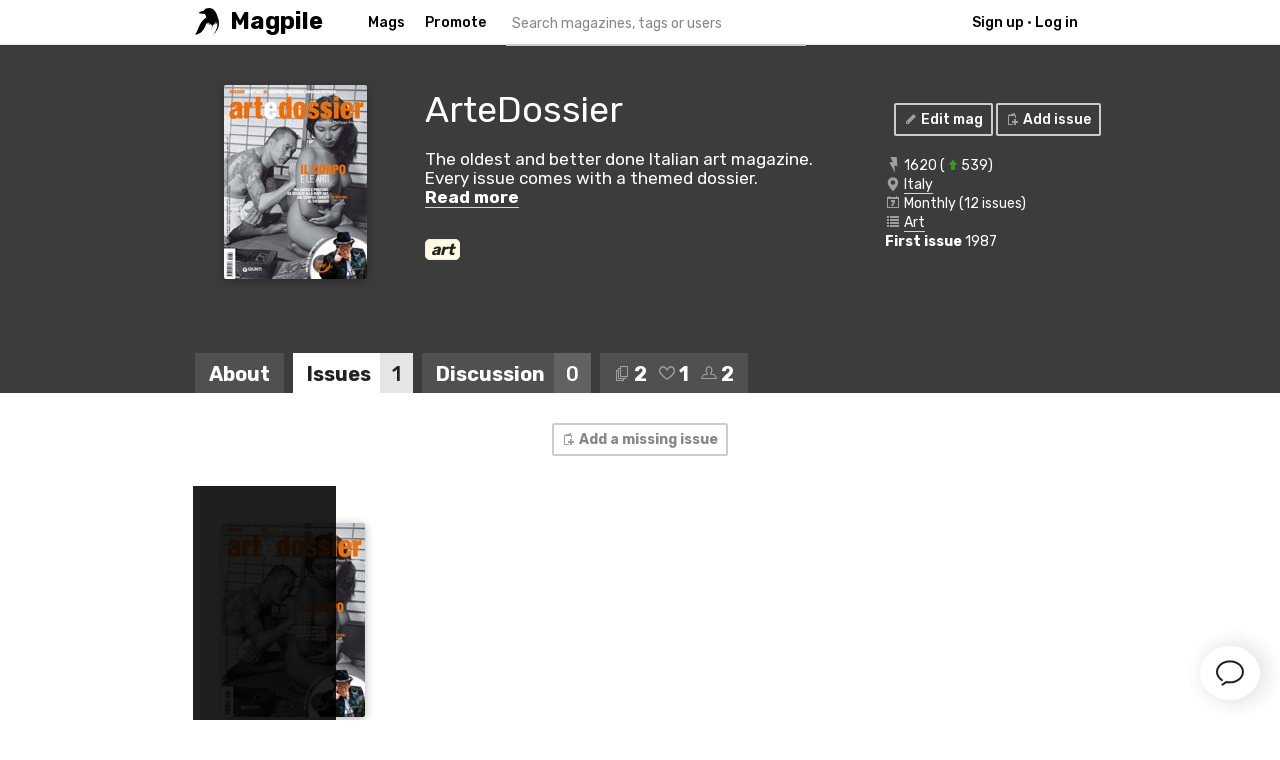

--- FILE ---
content_type: text/html; charset=utf-8
request_url: https://magpile.com/artedossier/
body_size: 15643
content:


<!doctype html>
<!--[if lt IE 9]><html class="ie"><![endif]-->
<!--[if gte IE 9]><html><![endif]-->

    <head>
    	<meta charset="utf-8"/>
    	<title>ArteDossier magazine on Magpile</title>
    	<meta name="description" content="The oldest and better done Italian art magazine. Every issue comes with a themed dossier." />
    	<meta name="keywords" content="ArteDossier, magazine, magazines, mags, mag, online, directory, community, archive, issue, issues, publication, publications, cover, covers, copy, copies" />
		
        <link href="https://static.magpile.com/images/favicon.png" rel="shortcut icon" type="image/x-icon" />
		
        <link href='//fonts.googleapis.com/css?family=Rubik:400,500,700|Lato:400,700,900' rel='stylesheet' type='text/css'>
        <link rel="stylesheet" media="all" href="https://static.magpile.com/css/store-shared.css?1770150984" />
        <link rel="stylesheet" media="all" href="https://static.magpile.com/css/style.css?1770150984" />
        
        <meta name='viewport' content='width=device-width, maximum-scale=1.0, minimum-scale=1.0, user-scalable=no' />
        <link rel="apple-touch-icon-precomposed" href="https://static.magpile.com/images/icon-homescreen.png" /> 

        
    <meta name="twitter:card" content="summary">
    <meta name="twitter:site" content="@magpilecom">
    <meta name="twitter:url" content="/artedossier/">
    <meta name="twitter:title" content="ArteDossier on Magpile">
    <meta name="twitter:description" content="The oldest and better done Italian art magazine. Every issue comes with a themed dossier.">
    <meta name="twitter:image" content="https://media.magpile.com/covers/509/qaNGeAhs3rXmjeXf_200x0.jpg">

    </head>

    <body data-currency="GBP" data-country-code="UK">
    
        
        
        
        
        
	    <div id="topbar">
	        <div class="container">
    	        <div class="logo">
    	            <a href="/">Magpile</a>
    	        </div>
    	        
    	        <div class="middle">
    	            <ul class="main nav">
    	                <li class="menu">
    	                    <a href="/" id="menu_anchor">Mags</a>
    	                    <div>
    	                        <ul>
    	                            <li><a href="/" title="Discover magazines">Discover</a></li>
                                    <li><a href="/add/issue/" title="Add an issue to Magpile">Add an issue</a></li>
	                                <li><a href="/add/magazine/" title="Add a magazine to Magpile">Add a magazine</a></li>
        	                        <li><a href="/mags/recent/" title="Recent additions to the site">Recent additions</a></li>
                                    <li><a href="/community/" title="See what the Magpile community is up to">Community</a></li>
                                </ul>
    	                    </div>
    	                </li>
                        <li><a href="/promote/" target="_blank" title="Promote your magazine across Magpile!">Promote</a></li>
    	                <li class="search">
    	                    <a href="#" id="search_anchor"><i class="icon"></i></a>
    	                    <div>
    	                        <div class="column">
        	                        <input type="text" placeholder="Search magazines, tags or users" name="q" id="mag_search" accesskey="s" autocomplete="off" />
        	                    </div>
    	                    </div>
    	                </li>
    	            </ul>
    	        </div>
    	        
    	        <div class="right">
        	        <ul class="user nav">
            	        
                	    <li id="login"><a href="/signup/" class="web_only">Sign up</a><span class="web_only">•</span><a href="/login/"  data-modal="login">Log in</a></li>
                	    
            	    </ul>
            	</div>
    	    </div>
    	    
    	    <!--[if lt IE 9]>
    	    <div id="alert" class="not_mobile">
    	        <p>Your browser is old and not supported by Magpile.<br>Please upgrade to a modern browser: <a target="_blank" href="http://www.google.com/chrome/index.html" title="Get Google Chrome browser" class="browser-chrome">Chrome</a>, <a target="_blank" href="http://www.mozilla.com/en-US/" title="Get Mozilla Firefox browser" class="browser-firefox">Firefox</a>, <a target="_blank" href="http://www.opera.com/browser/" title="Get Opera browser" class="browser-opera">Opera</a>, <a target="_blank" href="http://www.apple.com/safari/" title="Get Safari browser" class="browser-safari">Safari</a>, <a target="_blank" href="http://www.microsoft.com/windows/internet-explorer/default.aspx" title="Get Internet Explorer browser" class="browser-ie">Internet Explorer 10</a>
    	        </p>
    	    </div>
    	    <![endif]-->
	    </div>
	    
	    
	    
	    
	    
	    
        
        
        

<div id="magazine" data-magazine-id="509">

    
    
    <div id="mag_details" class="dark">
    
        
        
        <div class="container">
        
            

<div class="col_1 web_only">
    <div class="cover_place">
        <img src="https://media.magpile.com/covers/509/qaNGeAhs3rXmjeXf_400x0.jpg" class="cover" />
    </div>
</div>

<div class="col_2">
    <h1 class="title">ArteDossier</h1>
    
    <div class="intro">
    <p>The oldest and better done Italian art magazine. Every issue comes with a themed dossier.</p>
<p><a href="/artedossier/about/" title="Read more about ArteDossier" class="ajax"><strong>Read more</strong></a>
    </div>
    
    <ul class="tags">
    
        <li><a href="/tag/art/" title='Find more magazines tagged with "art"'>art</a></li>
    
    </ul>
    
    
    
    
</div>

<div class="col_1 last">
    <ul id="info">
        <li><i class="rank icon" title="Today's rank"></i> 1620 (<i class="icon up" title="up"></i>539)</li>
        <li><i class="location icon" title="Country"></i> <a href="/country/italy/" title="See more magazines from Italy">Italy</a></li>
        <li><i class="frequency icon" title="Frequency"></i> Monthly (12 issues)</li>
        <li><i class="category icon" title="Category"></i> <a href="/category/art/" title="View more Art magazines">Art</a></li>
        
        <li><strong>First issue</strong> 1987</li>
        
        
    </ul>
</div>
            
            <div id="edit_links">
                <a href="/edit/magazine/509/" class="button outline"><i class="edit icon"></i> Edit mag</a>
                <a href="/add/issue/509" class="button outline"><i class="add icon"></i> Add issue</a>
            </div>
            
            <ul id="profile_nav">
                <li><a href="/artedossier/about/">About</a></li>
                <li><a href="/artedossier/" class="selected">Issues <span class="figure">1</span></a></li>
                <li><a href="/artedossier/discussion/">Discussion <span class="figure" id="comments_count">0</span></a></li>
                <li>
                    <a href="/artedossier/readers/">
                        <span class="mobile_only">Readers</span>
                        <span class="not_mobile"><span class="mag_copies"><i class="icon collection"></i> 2</span> <span class="mag_wants"><i class="icon wishlist"></i> 1</span> <span><i class="icon people"></i> 2</span>
                    </a>
                </li>
            </ul>
        </div>
        
    </div>
    
    <div class="container" id="content">
        
        

<div class="col_4">
    
    <p class="add_issue"><a href="/add/issue/509" class="button outline"><i class="add icon"></i> Add a missing issue</a></p>

    <div id="archive">
    
        <ul id="issues">
        
            

<li class="" rel="2193">

    
    
        <a href="/artedossier/jun-12/" title="ArteDossier, June 2012, #289 issue" class="cover_container">
        
        <div class="cover_place">
            <img src="https://media.magpile.com/covers/509/qaNGeAhs3rXmjeXf_400x0.jpg" width="200" height="260" data-height="260" class="cover inappropriate" />
        </div>
        
        <div class="no_overflow">
            <h3>June 2012, #289</h3>
            
            </a>
            
            
                
            
        </div>
        
        
        
    
    
    
    <p class="stats"><a href="/artedossier/jun-12/" title="Piles"><i class="icon collection small"></i> <span class="copies">2</span></a> &nbsp; <a href="/artedossier/jun-12/" title="Wishlists"><i class="icon wishlist small"></i> <span class="wants">1</span></a> &nbsp; <a href="/artedossier/jun-12/" title="Comments"><i class="icon comments small"></i> 0</a></p>
        
    
    
    
    
    
</li>
        
        </ul>
        
    </div>

</div>
        
    </div>
    
    
</div>

<div id="lists" class="modal">
    <div class="overlay"></div>
    <div class="window">
        <h1>Add to a List</h1>
        <hr/>
        <div class="panel">
            <ul id="user_lists">
            
                <li>No magazine lists</li>
            
            </ul>
        </div>
        <div class="panel hidden" id="create">
            <form>
            <p><input type="text" name="list_name" id="id_list_name" /> <input type="hidden" name="list_type" id="id_list_type" value="magazine" /> <input type="submit" id="create_list" value="Create"></p>
            </form>
        </div>
        <hr>
        <p><a href="#" class="button panel_toggle">Start a new list</a> | <a href="#" class="button close">Close</a></p>
    </div>
</div>

        
        
        <div class="container" id="footer">
            
            <ul>
                <li>Magpile &copy; 2012&ndash;2026</li>
                <li><a href="/about/" title="About Magpile">About</a></li>
                <li><a href="/mags/" title="Magazine directory">Magazines</a></li>
                <li><a href="/community/" title="Community">Community</a></li>
            </ul>
            
            
            <ul>
                <li><a href="/privacy/" title="Read our Privacy Policy">Privacy Policy</a></li>
                <li><a href="/terms/" title="Read our Terms and Conditions">Terms and Conditions</a></li>
            </ul>
        </div>
        
        
        
        <div id="login" class="modal">
            <div class="overlay"></div>
            <div class="window">
                <h2>Log in</h2>
                <h3>Not a member? <a href="/signup/">Sign up now</a>.</h3>
                
                <hr />
                
                <p><a href="/oauth/login/twitter/?next=/artedossier/" class="button twitter"><i class="icon twitter"></i> Sign in with Twitter</a></p>
                
                <hr />
                
                <form method="post" action="/login/?next=/artedossier/" class="centretext">
    <p><input type="text" name="username" placeholder="Username or e-mail" /></p>
    <p><input type="password" name="password" placeholder="Password"><br /><a href="/password/reset/">Forgotten your password?</a></p>
    
        <input type='hidden' name='csrfmiddlewaretoken' value='7iCYCridWsA8jq9WRdoSC2PEzcVMAJu6hWGplDTrKfeQ0R4XKtQy3IlriMLPbQq0' />
        
    <p><input type="submit" value="Log in" /></p>
</form>
            </div>
        </div>
        
        
        
        
        
        
        <script src="//cdnjs.cloudflare.com/ajax/libs/jquery/1.10.0/jquery.min.js" type="text/javascript"></script>
        <!-- <script src="https://static.magpile.com/js/jquery.min.js" type="text/javascript"></script> -->
        <script src="https://static.magpile.com/js/scripts.js?1770150984" type="text/javascript"></script>
        <script src="https://static.magpile.com/js/all.js?1770150984" type="text/javascript"></script>
        <script src="https://static.magpile.com/js/store-shared.js?1770150984" type="text/javascript"></script>
        

        <script type="text/javascript" src="https://static.magpile.com/js/ads.js?191024" id="ad_script"></script>

        <script type="text/javascript">
          var _gaq = _gaq || [];
          _gaq.push(['_setAccount', 'UA-29349357-1']);
          _gaq.push(['_setDomainName', 'magpile.com']);
          _gaq.push(['_trackPageview']);
        
          (function() {
            var ga = document.createElement('script'); ga.type = 'text/javascript'; ga.async = true;
            ga.src = ('https:' == document.location.protocol ? 'https://ssl' : 'http://www') + '.google-analytics.com/ga.js';
            var s = document.getElementsByTagName('script')[0]; s.parentNode.insertBefore(ga, s);
          })();
        </script>


        
    <script type="text/javascript">

        var loadComments = function() {
            var commentWidget = new CommentWidget('comment_wrap', false, false, false, false, false);
            commentWidget.select({'type':'magazine', 'id':509});
        }
        loadComments();

        var init = true, 
            state = window.history.pushState !== undefined;
        
        
        if ( state ) {
        
            $.address.state('/artedossier').init(function() {
    
                // Initializes the plugin
                $('#profile_nav li a, a.ajax').address();
                
            }).change(function(event) {
            
                // Selects the proper navigation link
                $('#profile_nav li a').each(function() {
                    if ($(this).attr('href') == ($.address.state() + event.path)) {
                        $(this).addClass('selected');
                    } else {
                        $(this).removeClass('selected');
                    }
                });

                if (state && init) {
                
                    init = false;
                
                } else {
                    console.log('change page');
                    $('#content').css('opacity', .5);
                    // Loads the page content and inserts it into the content area
                    console.log($.address.state() + event.path);
                    $.ajax({
                        url: $.address.state() + event.path,
                        error: function(XMLHttpRequest, textStatus, errorThrown) {
                            handler(XMLHttpRequest.responseText, event);
                        },
                        success: function(data, textStatus, XMLHttpRequest) {
                            handler(data, event);
                        }
                    });
                }
    
            });
    
            if (!state) {
            
                // Hides the page during initialization
                document.write('<style type="text/css"> #content { display: none; } </style>');
            }
        }
        
        
        // Handles response
        var handler = function(data, event) {
            $('title').html($('title', data).html());
            $('#content').css('opacity', 1).html($('#content', data).html());
            $('#content').show();
//            $.address.title(/>([^<]*)<\/title/.exec(data)[1]);
            if ( event.path.indexOf('discussion') > -1 ) {
                loadComments();
            }
        };
        
    </script> 

        
        <script type="text/javascript" src="//platform.twitter.com/widgets.js"></script>
        <script type="text/javascript" src="https://platform.tumblr.com/v1/share.js"></script>
        

        <script src="https://embed.small.chat/T5G00AXL0G5GKP5K34.js" async></script>
        

        <script src='https://www.google.com/recaptcha/api.js'></script>

        <div class="search_overlay"><a href="#" class="outline button close">&times; Close Search</a><div class="container"><h3>Start typing. Search results will appear here.</h3></div></div>
	</body>
	
</html>


--- FILE ---
content_type: application/javascript
request_url: https://static.magpile.com/js/all.js?1770150984
body_size: 43686
content:
$(window).load(function() {
    /* Animate featured */
    $('#featured').addClass('animate');
});


$(window).resize(function() {
    var width = $('.container:first-of-type').width();
    $('.issuuembed, #issuu object').css('height', width*6/9+'px');
});

$(document).ready(function () {
    
    $('#topbar a#menu_anchor').click(function() {
        return false;
    });
    
    /* Search -- MOBILE */
    $('#nav li.search').hover(function() {
        if ( $(window).width() < 670 ) {
            showSearch();
        }
    }, function() {
        if ( $(window).width() < 670 && $(this).find('input').val() == '' ) {
            hideSearch();
        }
    });
    $('body').on('click', '.search_overlay .close.button', function() {
        hideSearch();
        return false;
    });
    
    /* Search -- larger */
    $('#topbar .search input').on('focus', function() {
        showSearch();
    });
        
    function hideSearch() {
        /* Hide search */
        $('.search_overlay').fadeOut();
        $('body > .container, #home, #magazine, #issue, #profile').fadeIn();
        $('#topbar .search').removeClass('on');
        $('#topbar .search input').val('');
    }
    function showSearch() {
        /* Show search */
        $('body > .container, #home, #magazine, #issue, #profile').fadeOut();
        $('#topbar .search').addClass('on');
        $('.search_overlay').fadeIn();
        window.scrollTo(0,0);
    }
    
    /* Do search */
    var searchTimeout;
    $('#topbar .search > div').append('<img id="loading" src="https://static.magpile.com/images/loading.gif" width="20" height="20" style="display:none"/>');
    $('#topbar .search input').keyup(function(e) {
        var query = $(this).val();
        var results = $('.search_overlay .container');
        clearTimeout(searchTimeout);
        searchTimeout = setTimeout(function() {
            $.ajax({
                url: '/app/search.json?query='+query,
                type: 'GET',
                dataType: 'json',
                beforeSend: function () {
                    $('#topbar .search #loading').show();
                },
                success: function (data) {
                    results.html('');
                    $('#topbar .search #loading').hide();
                    
                    if (data.results.length < 1) {
                        results.html('<p>No results</p><p><a href="/add/magazine/">Add this magazine to Magpile</a></p>');
                    } else if (query == '') {
                        results.html('<h3>Start typing. Search results will appear here.</h3>');
                    } else {
                        var items = [];
                        var current_type = '';
                        
                        $.each(data.results, function(i, item) {
                            
                            if ( current_type != item.type ) {
                                items.push('</ul><p class="label">'+(item.type + 's').toUpperCase()+'</p><ul>');
                                current_type = item.type;
                            }
                            
                            if (item.type == 'magazine') {
                                items.push('<li class="'+item.type+'"><a href="'+item.permalink+'"><div class="cover_place"><img src="'+item.cover+'" class="cover"/></div><h2>'+item.name+'</h2><p>'+item.country+'</p></a></li>');
                            } else if (item.type == 'tag') {
                                items.push('<li class="'+item.type+'"><a href="'+item.permalink+'"><div class="cover_place">#'+item.name+'</div></a></li>');
                            } else if (item.type == 'user') {
                                items.push('<li class="'+item.type+'"><a href="'+item.permalink+'"><div class="cover_place"><img src="'+item.avatar+'"/></div><h2>'+item.name+'</h2><p>'+item.bio+'</p></a></li>');
                            }
                            
                        });
                        items.push('</ul>');
                        
                        $(results).append(items.join(''));
                    }
                }
            })
        }, 500);
    });
    $(document).keyup(function(e) {
        if (e.target.nodeName.toLowerCase() !== 'input' && e.target.nodeName.toLowerCase() !== 'textarea') {
            /* Escape on search */
            if (e.which == 27 || e.keyCode == 27) {
                hideSearch();
            }
            /* Open search on 'S' */
            if (e.which == 83 || e.keyCode == 83) {
                showSearch();
            }
        }
    });
    
    
    /* Mag details on issue */
    $('#issue .show_mag_details').click(function() {
        if ( $(this).hasClass('close') ) {
            $('#mag_details').slideUp();
            $(this).removeClass('close');
        } else {
            $('#mag_details').slideDown();
            $(this).addClass('close');
        }
        return false;
    });
    $('#issue #mag_details .close a').click(function() {
        $('#mag_details').slideUp();
        $('#issue .show_mag_details').removeClass('close');
        return false;
    });
    
    /* Hide messages */
    $('ul.messages').click(function() { $(this).hide(); });
    $('ul.messages').hide().slideDown().delay(3000).fadeOut();
    
    /* Date format on datepicker */
    $('#id_release_date, #id_date_bought, #id_date_finished, #id_shipped_date, #id_start_date, #id_expire_date').datepicker({ dateFormat: "yy-mm-dd" });

    var w=window,d=document,e=d.documentElement,g=d.getElementsByTagName('body')[0],viewport_x=w.innerWidth||e.clientWidth||g.clientWidth,viewport_y=w.innerHeight||e.clientHeight||g.clientHeight; // get size of viewport

    
    /* Talking to Twitter */
    $('.twitter.button').click(function() {
        $(this).html('<i class="icon"></i> Connecting...').addClass('remove');
    });
    
    /* Chosen */
    $('select:not(.not_chosen)').chosen();
    
    /* Country and Category selects */
    $('select#category, select#country').chosen().change(function(){
        window.location = "/"+$(this).attr('id') + "/" + $(this).val();
    });
    
    /* Tipsy */
    if ( viewport_x > 652 ) {
        $('#home #featured a, #add_buttons a, #owners a, #wants a, #other_issues a, #following a, #followers a, #all_following a, #all_followers a, #issues li .stats a, #mark_inappropriate a, .tools a, a.unsubscribe, a.subscribe, ul.users a, #issues .button, .read, #press-logos img, #profile #points, #community #most_read_mags a, #similar a, .subscription_button, .tooltip').tipsy({opacity: 1, live: true});
        $('.copies a').tipsy({opacity: 1, gravity: 's'});
    }
    
    /* Fancybox */
    if ( viewport_x > 652 ) {
        $(".enlarge").fancybox({padding: 0});
    }
    
    /* Focus on inputs */
    $('#add-magazine #id_name').focus();
    
    /* Lazy load */
    $("img.lazy").lazyload({ 
        threshold: 200,
        effect: "fadeIn"
    });
    
    /* Show hidden stores */
    $('#show_hidden_stores').click(function() {
        $('#hidden_stores').show();
        $(this).remove();
        return false;
    });
    
    /* Show / hide Issuu */
    $('.read_launch .button').click(function() {
        var width = $('.container:first-of-type').width();
        $('.issuuembed, #issuu object').css('height', width*6/9+'px');
        $('#issuu').slideDown();
        $('.read_launch').hide();
        return false;
    });
    
    $('#issuu .close a').click(function() {
        $('#issuu').slideUp();
        $('.read_launch').show();
        return false;
    });
    
    /* Home Recent tabs */
    $('#recent h2 a').click(function(e) {
        e.preventDefault();
        $('#recent h2 a').addClass('off');
        $(this).removeClass('off');
        $('#new_magazines, #new_issues').addClass('off');
        $($(this).attr('href')).removeClass('off');
        
    });
    
    /* Filter on Pile issues */
    filter_issues('#profile #filter', '#pile ul#issues', true);
    filter_issues('#store_front #filter', 'ul#issues', false);
    function filter_issues(input, issues_list, show_text_in_count) {
        $(input).keyup(function(e) {
            var text = $(this).val(), count = 0;
            if ( text != '' ) {
                $(issues_list+' li').hide();
                $(issues_list+' li').each(function() {
                    if ( $(this).find('.cover_container').attr('title').search(new RegExp(text, "i")) != -1 ) {
                        $(this).show();
                        count++;
                    }
                });
                $("#filter_count").show().text(count + (show_text_in_count ? ' issues' : ''));
            } else {
                $(issues_list+' li').show();
                $("#filter_count").hide().text('');
            }
        });
    }
    
    /* Inputting a new publication title */
    $('#add-magazine #id_name').keyup(function(e) {
        clearTimeout($.data(this, 'timer'));
        if (e.which == 13 || e.keyCode == 13)
          search(true, $(this), '/app/magazines/search-for-title/', false);
        else
          $(this).data('timer', setTimeout(search(false, $(this), '/app/magazines/search-for-title/'), 500));
    });
    
    /* Checking if username and password given in Twitter connect */
    $('#id_current_username, #pick_new_username #id_password').keyup(function(e) {
        if ( $('#id_current_username').val() =='' || $('#pick_new_username #id_password').val() == '' ) {
            $('#id_connect_submit').attr('disabled', 'disabled');
        } else {
            $('#id_connect_submit').removeAttr('disabled');
        }
    });
    
    /* Checking if new username exists */
    $('#id_new_username').keyup(function(e) {
        var $element = '#id_new_username';
        clearTimeout($.data(this, 'timer'));
        if (e.which == 13 || e.keyCode == 13)
          search(true, $(this), '/app/users/search-usernames/', true);
        else
          $(this).data('timer', setTimeout(search(false, $(this), '/app/users/search-usernames/'), 500));
    });
    
    /* Check email address is valid on Twitter sign up */
    function isValidEmailAddress(emailAddress) {
        var pattern = new RegExp(/^((([a-z]|\d|[!#\$%&'\*\+\-\/=\?\^_`{\|}~]|[\u00A0-\uD7FF\uF900-\uFDCF\uFDF0-\uFFEF])+(\.([a-z]|\d|[!#\$%&'\*\+\-\/=\?\^_`{\|}~]|[\u00A0-\uD7FF\uF900-\uFDCF\uFDF0-\uFFEF])+)*)|((\x22)((((\x20|\x09)*(\x0d\x0a))?(\x20|\x09)+)?(([\x01-\x08\x0b\x0c\x0e-\x1f\x7f]|\x21|[\x23-\x5b]|[\x5d-\x7e]|[\u00A0-\uD7FF\uF900-\uFDCF\uFDF0-\uFFEF])|(\\([\x01-\x09\x0b\x0c\x0d-\x7f]|[\u00A0-\uD7FF\uF900-\uFDCF\uFDF0-\uFFEF]))))*(((\x20|\x09)*(\x0d\x0a))?(\x20|\x09)+)?(\x22)))@((([a-z]|\d|[\u00A0-\uD7FF\uF900-\uFDCF\uFDF0-\uFFEF])|(([a-z]|\d|[\u00A0-\uD7FF\uF900-\uFDCF\uFDF0-\uFFEF])([a-z]|\d|-|\.|_|~|[\u00A0-\uD7FF\uF900-\uFDCF\uFDF0-\uFFEF])*([a-z]|\d|[\u00A0-\uD7FF\uF900-\uFDCF\uFDF0-\uFFEF])))\.)+(([a-z]|[\u00A0-\uD7FF\uF900-\uFDCF\uFDF0-\uFFEF])|(([a-z]|[\u00A0-\uD7FF\uF900-\uFDCF\uFDF0-\uFFEF])([a-z]|\d|-|\.|_|~|[\u00A0-\uD7FF\uF900-\uFDCF\uFDF0-\uFFEF])*([a-z]|[\u00A0-\uD7FF\uF900-\uFDCF\uFDF0-\uFFEF])))\.?$/i);
        return pattern.test(emailAddress);
    };
    $('#pick_new_username #id_email, #edit-profile #id_email').keyup(function(e) {
        var elem = $(this);
        var form = $(this).parents('form');
        if ( isValidEmailAddress( $(this).val() ) ) { 
            elem.parent('p').removeClass('error');
            $('p.email_error').remove();
            if ( $('.error', form).length == 0 ) {
                form.find('input[type=submit]').removeAttr('disabled');
            }
        } else {
            elem.parent('p').addClass('error');
            if ( $('p.email_error').length == 0 ) {
                elem.parent('p').after('<p class="email_error error">Please enter a valid email address</p>');
            }
            elem.parent('p').parent('form').find('input[type=submit]').attr('disabled', 'disabled');
        }
    });
    
    /* Add mag to pile */
    $('a.pile_button').on('click', function () {
        var button = $(this);
        var href = $(this).attr('href');
        var type = $(this).attr('class').indexOf('remove') > -1 ? 'remove' : 'add';
        if (type == 'add') {
            $.get(href+'?json=true', function(data) {
                button.attr('title', data.new_title);
                if (type == 'add') {
                    button.addClass('remove');
                    button.attr('href', '/@'+data.username+'/');
                    /* Update count */
                    var new_count = updateCount($('#owners_count'), 'up');
                    var pluralize = ( new_count != 1 ) ? 's' : '';
                    $('#owners_pluralize').text(pluralize);
                    /* Update list */
                    $('ul#owners').prepend('<li id="'+data.username+'"><a href="/@'+data.username+'/" title="'+data.username+'"><img src="'+data.avatar+'" width="30" height="30" /></a></li>');
                    /* Add activity */
                    if ( data.created_activity ) {
                        $('ul#activity').prepend('<li><span class="date">Just now</span><span class="info">Added to pile by <a href="/@'+data.username+'/" title="'+data.username+'">'+data.username+'</a></span></li>');
                    }
                    /* Make Want button inactive */
                    button.attr('original-title', 'Click to see your Pile');
                    button.siblings('.want_button').addClass('inactive').attr('title', 'Already in your Pile');
                    /* If magazine page */
                    if ( $('#magazine').length > 0 || $('#list_page').length > 0 ) {
                        var li = button.parents('li');
                        /* add overlay */
                        li.addClass('in_pile');
                        $('> .cover_container', li).prepend('<div class="overlay"><i class="icon in_pile"></i> <span class="not_mobile">In your </span>Pile</div>');
                        li.find('.overlay').css('opacity', 1);
                        $('.tipsy').remove();
                        /* update counts */
                        var new_count = updateCount(li.find('.copies'), 'up');
                        new_count = updateCount($('.mag_copies'), 'up');
                        /* hide buttons */
                        button.parents('p').remove();
                    }
                } else if (type == 'remove') {
//		                    button.removeClass('remove');
//		                    button.attr('href', button.attr('href').replace('remove', 'add'));
//		                    /* Update count */
//		                    var count = parseInt($('#owners_count').text());
//		                    count--;
//		                    $('#owners_count').text(count);
//		                    var piles_pluralize = ( count != 1 ) ? 's' : '';
//		                    $('#owners_piles').text(piles_pluralize)
//		                    /* Update list */
//		                    $('ul#owners #'+data.username).remove();
//		                    /* Make Want button active */
//		                    button.siblings('.want_button').removeClass('inactive');
                }
            });
            
            return false;
        } else {
			return true;
		}
    });
    
    /* Want mag */
    $('a.want_button').on('click', function () {
        if ( !$(this).hasClass('inactive') ) {
            var button = $(this);
            var href = $(this).attr('href');
            var type = $(this).attr('class').indexOf('remove') > -1 ? 'unwant' : 'want';
            $.get(href+'?json=true', function(data) {
                button.attr('title', data.new_title);
                if (type == 'want') {
                    button.addClass('remove');
                    button.attr('href', button.attr('href').replace('want', 'unwant'));
                    /* Update count */
                    var new_count = updateCount($('#wanted_count'), 'up');
                    var pluralize = ( new_count != 1 ) ? 's' : '';
                    $('#wants_pluralize').text(pluralize);
                    /* Update list */
                    $('ul#wants').prepend('<li id="'+data.username+'"><a href="/@'+data.username+'/" title="'+data.username+'"><img src="'+data.avatar+'" width="30" height="30" /></a></li>').addClass('clearfix');
                    /* Add activity */
                    if ( data.created_activity ) {
                        $('ul#activity').prepend('<li><span class="date">Just now</span><span class="info">Wanted by <a href="/@'+data.username+'/" title="'+data.username+'">'+data.username+'</a></span></li>');
                    }
                    /* Magazine list */
                    if ( $('#magazine').length > 0 ) {
                        var li = button.parents('li');
                        /* update counts */
                        var new_count = updateCount(li.find('.wants'), 'up');
                        new_count = updateCount($('.mag_wants'), 'up');
                    }
                    /* Issue info popup */
                    if ( $('#issue_info').length > 0 ) {
                        button.html('<i class="icon"></i> In your Wishlist');
                    }
                } else if (type == 'unwant') {
                    button.removeClass('remove');
                    button.attr('href', button.attr('href').replace('unwant', 'want'));
                    /* Update count */
                    var count = parseInt($('#wanted_count').text());
                    count--;
                    $('#wanted_count').text(count);
                    /* Update list */
                    $('ul#wants #'+data.username).remove();
                    /* Issue info popup */
                    if ( $('#issue_info').length > 0 ) {
                        button.html('<i class="icon"></i> Add to your Wishlist');
                    }
                }
            });
        }
        return false;
    });
    
    /* Subscription button */
    $('a.subscription_button').on('click', function () {
        if ( !$(this).hasClass('inactive') ) {
            var button = $(this);
            var href = $(this).attr('href');
            var type = $(this).attr('class').indexOf('remove') > -1 ? 'unsubscribe' : 'subscribe';
            $.get(href+'?json=true', function(data) {
                button.attr('title', data.new_title);
                if (type == 'subscribe') {
                    button.addClass('remove');
                    button.attr('href', button.attr('href').replace('subscribe', 'unsubscribe'));
                    /* Update count */
                    $('.subscribers_count').each(function() {
                        updateCount($(this), 'up');
                    });
                    /* Update list */
                    $('ul#subscribers').prepend('<li id="'+data.username+'"><a href="/@'+data.username+'/" title="'+data.username+'"><img src="'+data.avatar+'" width="30" height="30" /></a></li>').addClass('clearfix');
                    /* Add activity */
                    if ( data.created_activity ) {
                        $('ul#activity').prepend('<li><span class="date">Just now</span><span class="info"><a href="/@'+data.username+'/" title="'+data.username+'">'+data.username+'</a> is a subscriber</span></li>');
                    }
                } else if (type == 'unsubscribe') {
                    button.removeClass('remove');
                    button.attr('href', button.attr('href').replace('unsubscribe', 'subscribe'));
                    /* Update count */
                    $('.subscribers_count').each(function() {
                        updateCount($(this), 'down');
                    });
                    /* Update list */
                    $('ul#subscribers #'+data.username).remove();
                }
            });
        }
        return false;
    });
    
    
    
    /* List button */
    $('body').on('click', 'a.actual_list_button', function () {
        var button = $(this);
        var href = $(this).attr('href');
        var type = href.indexOf('remove') > -1 ? 'remove' : 'add';
        $.get(href, function(data) {
            if ( !data.error ) {
                if (type == 'add') {
                    button.addClass('remove');
                    button.attr('href', button.attr('href').replace('add', 'remove'));
                } else if (type == 'remove') {
                    if ( button.hasClass('hide_after') ) {
                        $('.tipsy').remove();
                        button.parents('li').fadeOut();
                    } else {
                        button.removeClass('remove');
                        button.attr('href', button.attr('href').replace('remove', 'add'));
                    }
                }
            } else { 
                alert(data.error_message);
            }
        });
        return false;
    });
    
    
    /* Move from wishlist to pile */
    $('#profile a.move').on('click', function () {
        var button = $(this);
        var href = $(this).attr('href');
        $.get(href+'?json=true', function(data) {
            $('.tipsy').remove();
            button.parents('li').fadeOut();
            /* Update count */
            updateCount($('#pile_count'), 'up');
            updateCount($('#wishlist_count'), 'down');
            /* Add activity */
            if ( data.created_activity ) {
                $('ul#activity').prepend('<li><span class="date">Just now</span><span class="info">Moved <a href="/'+data.issue.slug+'/" title="'+data.issue.name+'">'+data.issue.name+'</a> from wishlist to pile</span></li>');
                $('ul#activity li:last-of-type').remove();
            }
        });
        return false;
    });
    
    
    /* Remove from wishlist */
    $('#profile .tools a.remove').on('click', function () {
        var button = $(this);
        var list = $(this).parents('ul');
        var href = $(this).attr('href');
        $.get(href+'?json=true', function(data) {
            $('.tipsy').remove();
            //button.parents('li').parents('ul').append('<li>No issues yet</li>');
            button.parents('li').fadeOut();
            /* Update count */
            updateCount($('#wishlist_count'), 'down');
        });
        return false;
    });
    
    /* Remove from subscriptions */
    $('#issues.subscriptions .tools a.remove').on('click', function () {
        var button = $(this);
        var href = $(this).attr('href');
        $.get(href+'?json=true', function(data) {
            $('.tipsy').remove();
            button.parents('li').remove();
            /* Update count */
            updateCount($('#subs_count'), 'down');
        });
        return false;
    });
    
    
    
    /* == LIST MODAL == */
    
    /* Open modal, load data */
    $(document).on('click', ".list_button", function() {
        $('body').css('overflow', 'hidden');
        $('#lists.modal').addClass('show');
        
        return false;
    });
    
    /* New list */
    $('#create_list').click(function() {
        var name = $('#id_list_name').val();
        var list_type = $('#id_list_type').val();
        var button = $(this);
        $.post('/app/lists/create/', { 'name': name, 'type': list_type }, function(data) {
            
            $('#user_lists').prepend('<li><a href="/app/lists/add/'+ ( list_type == 'magazine' ? $('div#magazine').attr('data-magazine-id') : $('div#issue').attr('data-issue-id') ) +'/'+data.list_id+'/" class="actual_list_button button"><i class="plus icon"></i></a> <a href="/list/'+data.list_id+'/">'+name+'</a> &nbsp;<i class="tick icon"></i> Created!</li>');
            toggle_panels(button.parents('.window'));
            
        });
        return false;
    });
    
    /* Show panels */
    $('.panel_toggle').click(function() {
        toggle_panels($(this).parents('.window'));
        return false;
    });
    
    function toggle_panels(window) {
        $('.panel', window).toggle();
    }
    
    
    
    
    
    /* Mark as inappropriate */
    $('#mark_inappropriate a').click(function() {
        var link = $(this);
        var href = $(this).attr('href');
        $.get(href+'?json=true', function(data) {
            link.parents('p').html(data.message);
            $('.tipsy').remove();
        });
        return false;
    });
    
    /* Add block on inappropriate covers */
    hide_adult_covers();
    function hide_adult_covers() {
        $('.inappropriate').each(function() {
            var padding = 20;
            var top_padding = 80;
            var top = 0;
            var left = 0;
            var width = $(this).width() - (padding*2);
            var height = $(this).attr('data-height') - top_padding - padding;
            
            /* Issue or magazine page */
            if ( $('#issue.container').length || $('#magazine.container').length ) {
                
                if ( $(this).parents('li').hasClass('digital') || $(this).parents('a').hasClass('digital') ) {
                    height = height *.66;
                    left = width *.17;
                    top = height *.2;
                }
                
                $(this).after('<a class="adult_cover_cover" style="padding:'+top_padding+'px '+padding+'px '+padding+'px;width:'+width+'px;height:'+height+'px;top:'+top+'px;left:'+left+'px;"><i class="icon adult"></i><br />Adult content</a>');
            
            /* Dashboard page */
            } else if ( $('#dashboard.container').length ) {
                var padding = 0;
                var top_padding = 10;
                var width = $(this).width();
                var height = $(this).height() < 1 ? 66 : $(this).height() - top_padding;
                    
                if ( $(this).parents('a').hasClass('digital') ) {
                    top_padding = 6;
                    height = height * 1.14;
                    left = width *.14;
                    top = height *.11;
                }
                
                $(this).after('<a class="adult_cover_cover" style="padding-top:'+top_padding+'px;width:'+width+'px;height:'+height+'px;top:'+top+'px;left:'+left+'px;"><i class="icon adult"></i></a>');
                        
            /* All small cover pages */
            } else {
                var padding = 0;
                var top_padding = 20;
                var width = $(this).width();
                var height = $(this).attr('data-height') - top_padding;
                    
                if ( $(this).parents('li').hasClass('digital') || $(this).parents('a').hasClass('digital') ) {
                    top_padding = 6;
                    height = height *.88;
                    left = width *.14;
                    top = height *.11;
                }
                
                $(this).after('<a class="adult_cover_cover" style="padding-top:'+top_padding+'px;width:'+width+'px;height:'+height+'px;top:'+top+'px;left:'+left+'px;"><i class="icon adult"></i><br />Adult<br />content</a>');
            }
        });
    }
	
    /* Popout for In Pile button */
    if ( viewport_x > 652 ) {
        initiate_qtip('#issue .pile_button.remove');
    }
    function initiate_qtip(elem) {
        $(elem).qtip({
        	content: {
        		text: 'Loading...', // The text to use whilst the AJAX request is loading
        		ajax: {
        			url: '/edit/copy/'+$(elem).attr('rel'), // URL to the local file
        			type: 'GET', // POST or GET
        			data: {'just_form': true} // Data to pass along with your request
        		}
        	},
        	position: {
        	    my: 'center left',
        		at: 'center right',
        		adjust: { x: 1 },
        		viewport: $(window),
        		effect: false
        	},
        	style: { width: 280 },
        	show: { 
        	    effect: false,
        	    delay: 200, 
        	    solo: true
        	},
        	hide: { fixed: true, delay: 100 } // Allow the user the mouseover the tooltip without it hiding
        });
    }
	$('.copy-form').on('submit', function () {
    	var form = $(this);
	    var id = $(this).find('input[type=submit]').attr('rel');
	    var date_bought = $(this).find('input[name=date_bought]', this).val();
	    var price_paid = $(this).find('input[name=price_paid]', this).val();
	    var price_currency = $(this).find('select[name=price_currency]', this).val();
	    var reading_status = $(this).find('select[name=reading_status]', this).val();
	    var date_finished = $(this).find('input[name=date_finished]', this).val();
	    var is_digital = false;
	    if ( $(this).find('input[name=is_digital]', this).is(':checked') ) {
	        is_digital = true;
	    }
	    $.ajax({
            url: '/edit/copy/'+id+'/',
            type: 'POST',
            data: 'ajax=true&date_bought='+date_bought+'&price_paid='+price_paid+'&price_currency='+price_currency+'&reading_status='+reading_status+'&date_finished='+date_finished+'&is_digital='+is_digital,
            beforeSend: function () {
                form.find('p.error').removeClass('error').find('.form_error').remove(); // remove all errors
                if (!form.find('span#status').length) {
                    form.find('input[type=submit]').after(' &nbsp; <span id="status">Saving...</span>');
                } else {
                    form.find('#status').text('Saving...').css('opacity', 1);
                }
            },
            success: function (data) {
                if (data.success) {
                    form.find('#status').html('<i class="icon tick"></i> Saved').delay(1500).fadeTo("slow", 0);
                    // update reading status
                    $('li[rel='+data.issue_id+']').find('.reading_status a').html('<i class="edit icon"></i>'+data.reading_status);
                    // update digital
                    if ( is_digital ) {
                        $('li[rel='+data.issue_id+']').addClass('digital');
                    } else {
                        $('li[rel='+data.issue_id+']').removeClass('digital');
                    }
                } else {
                    form.find('#status').text('');
                    $.each(data.errors, function(i, val) {
                        form.find("*[name=" + i + "]").parent('p').addClass('error').prepend('<span class="form_error">'+val+'</span>');
                    });
                }
            }
        });
	    return false;
	});
    
    /* Hovercards on Mags list page */
    var hoverHTMLDemoAjax = '<p>Loading...</p>';
    $("#list ul li a").hovercard({
        detailsHTML: '<div class="hover_wrap"></div>',
        width: 200,
        onHoverIn: function () {
            var id = $(this).find('a').attr('id');
            var element = $(this).find('.hover_wrap');
            if ( element.text() == '' ) {
                $.ajax({
                    url: '/app/magazines/details/'+id+'/',
                    type: 'GET',
                    dataType: 'json',
                    beforeSend: function () {
//                        element.prepend('<p class="loading-text">Loading...</p>');
                    },
                    success: function (data) {
                        element.html('<ul></ul>');
                        if ( data.latest_cover != '/media/covers/default.jpg') {
                            element.find("ul").append('<img width="60" />');
                            element.find('img').attr('src', data.latest_cover);
                        }
                        element.find("ul").append('<li>' + data.country + '</li>');
                        if ( data.tags != '') {
                            element.find("ul").append('<li class="tags"></li>');
                            $.each(data.tags, function(k, tag) {
                                element.find("li.tags").append('<a href="/tag/'+tag.replace(' ', '-')+'/" title="View more magazines tagged with '+tag+'">'+tag+'</a> ');
                            });
                        }
                        if ( data.first_issue != '' && data.first_issue != 'null') {
                            element.find("ul").append('<li>First issue: ' + data.first_issue + '</li>');
                        }
                    },
                    complete: function () {
//                        element.find('.loading-text').remove();
                    }
                });
            }
        }
    });
    
    /* Follow user */
    $('a.follow, a.unfollow').on('click', function () {
        var button = $(this);
        var user_id = $(this).attr('id');
        var type = $(this).attr('class').indexOf('unfollow') > -1 ? 'unfollow' : 'follow';
        $.get('/app/users/'+type+'/'+user_id+'/?json=true', function(data) {
            button.text(data.new_button_text);
            if (type == 'follow') {
                button.removeClass('follow').addClass('unfollow');
                button.attr('href', button.attr('href').replace('follow', 'unfollow')).addClass('remove');
            } else if (type == 'unfollow') {
                button.removeClass('unfollow').addClass('follow');
                button.attr('href', button.attr('href').replace('unfollow', 'follow')).removeClass('remove');
            }
        });
        return false;
    });
    
    /* Profile page follow tabs */
    $('.tabs').tabs();
    
    /* Edit Copy form, display date finished if status is Finished */
    if ( $('select[name=reading_status]').val() != 4 ) {
    	$('input[name=date_finished]').parent('p').hide();
    }
    $('select[name=reading_status]').on('change', function() {
    	if ( $(this).val() == 4 ) {
        	$('input[name=date_finished]').parent('p').show();
        } else {
        	$('input[name=date_finished]').parent('p').hide();
        }
    });
    
    /* Load more */
    $('body').on('click', '.load_more', function() {
        /* Get variables ready to post */
        var last = $(this).parents('ul').find('li:last').prev().attr('id').split('_');
        var last_id = last[1];
        var content_type = last[0];
        var url = '/app/get-activity/';
        var amount = 30;
        var all = false;
        if ( $('#community').length != 0 ) {
            all = true;
        }
        /* Show loading message */
        $(this).parents('li').before('<li class="loading_message"></li>');
        $.ajax({
            url: url,
            type: 'post',
            data: 'last_id='+last_id+'&content_type='+content_type+'&amount='+amount+'&all='+all,
            cache: 'false',
            success: function(data) {
                if ( data != '' && data != 'error') {
                    /* Insert items before Load More link */
                    $('.load_more').parents('ul').find('li:last').before(data).remove();
                    $('.loading_message').remove();
                    /* Remove load more button if we run out of returned items */
//                    if ( data.stream.length() < amount ) {
//                        $('.load_more').parents('li').remove();
//                    }
                    hide_adult_covers();
                } else {
                    /* Error. For now, just remove the load button */
                    $('.load_more').parents('li').remove();
                }
            }
        });
        return false;
    });
    
    
    function load_profile_items(type) {
        /* Get variables ready to post */
        var url = '/app/get-profile-items/';
        var user_id = $('#profile').attr('data-user-id');
        /* Specifiy container */
        var container = $('#'+type);
        /* Show loading message */
        container.addClass('load_started');
        container.children('#issues').html('<li class="loading_message"></li>');
        $.ajax({
            url: url,
            type: 'post',
            data: 'user_id='+user_id+'&type='+type,
            cache: 'false',
            success: function(data) {
                if ( data != '' && data != 'error') {
                    container.children('#issues').html(data);
                    if ( type == 'pile' && viewport_x > 652 ) {
                        $('.has_copy_form').each(function() {
                            initiate_qtip($(this));
                        });
                    }
                } else {
                    /* Error. For now, just remove the load button */
                   container.children('#issues').html('<li>There was an error.</li>');
                }
            }
        });
    }
    /* Load profile items */
    if ( $('#pile:not(.load_started)').length ) {
        load_profile_items('pile');
    }
    $('#wishlist_link').click(function() {
        if ( $('#wishlist:not(.load_started)').length ) {
            load_profile_items('wishlist');
        }
    });
    $('#subscriptions_link').click(function() {
        if ( $('#subscriptions:not(.load_started)').length ) {
            load_profile_items('subscriptions');
        }
    });
    
    
    function get_most_read_mags() {
        $.ajax({
            url: '/app/get-most-read-mags/',
            type: 'get',
            cache: 'false',
            success: function(data) {
                if ( data != '' && data != 'error') {
                    /* Insert items before Load More link */
                    $('#community #most_read_mags').html(data);
                } else {
                    /* Error. For now, just remove the load button */
                    $('#community #most_read_mags').html('<li>There was an error.</li>');
                }
            }
        });
    }
    /* Load profile items */
    if ( $('div.container#community').length ) {
        get_most_read_mags();
    }
    
    
    
    /* Placeholder */
    /* https://gist.github.com/379601 */
    $('[placeholder]').focus(function() {
      var input = $(this);
      if (input.val() == input.attr('placeholder')) {
        input.val('');
        input.removeClass('placeholder');
      }
    }).blur(function() {
      var input = $(this);
      if (input.val() == '' || input.val() == input.attr('placeholder')) {
        input.addClass('placeholder');
        input.val(input.attr('placeholder'));
      }
    }).blur().parents('form').submit(function() {
      $(this).find('[placeholder]').each(function() {
        var input = $(this);
        if (input.val() == input.attr('placeholder')) {
          input.val('');
        }
      })
    });
    
    
    
    /* Helper functions */
    
    /* Function for searching using AJAX */
    function search(force, elem, url, disable_buttons) {
        elem.siblings('.helper').remove();
        var existingString = elem.val();
        if (!force && existingString.length < 2) return; //wasn't enter, not > 2 char
        $.get(url + existingString, function(data) {
            if ( data.response == "found" ) {
                if ( elem.siblings('p.error').length == 0 ) {
                    elem.after('<p class="error">'+data.message+'</p>');   
                }
                elem.parent('p').addClass('error');
                if ( disable_buttons ) {
                elem.parent('p').parent('form').find('input[type=submit]').attr('disabled', 'disabled');
                }
            } else {
                elem.siblings('p.error').remove();
                elem.parent('p').removeClass('error');
                if ( elem.parent('p').parent('form').find('p.error').length == 0 ) {
                    elem.parent('p').parent('form').find('input[disabled]').removeAttr('disabled');
                }
            }
        });
    }
    
    function updateCount(element, type) {
        if ( element.text() == '' ) {
            number = 0;
        } else {
            number = element.text();
        }
        var count = parseInt(number);
        if ( type == 'up' ) {
            count++;
        } else {
            count--;
        }
        if ( count > 0 ) {
            element.text(count);
        } else {
            element.text('0');
        }
        return count;
    }
});

/* Autocomplete */
//jQuery(function(){
//    var a = $('#mag_search').autocomplete({
//        serviceUrl: '/app/magazines/search/',
//        onSelect: function(value, data){
//            // save search
//            $.post('/stats/save-search/', { 'query': data.query, 'result': data.url }, function() {});
//            // redirect user
//            window.location = '/'+data.url;
//        }
//    });
//});



/* Dates for issues */
$(function() {
    
    if ( $('#id_date').length ) {
        // replace date and end date with year + date pseudo fields
        var string = '<input id="id_date_year" type="text" name="date_year" maxlength="4" placeholder="YYYY" title="The year in full (YYYY)" />-<input id="id_date_string" type="text" name="date_string" maxlength="6" title="Date: MM-DD; Month: MM; Season: s1–s4 (Spring–Winter)" /> <span class="output"></span>';
        $('#id_date').before(string).hide().addClass('holder');
        var end_string = '<input id="id_end_date_year" type="text" name="end_date_year" maxlength="4" placeholder="YYYY" title="The year in full (YYYY)" />-<input id="id_end_date_string" type="text" name="end_date_string" maxlength="6" title="Date: MM-DD; Month: MM; Season: s1–s4 (Spring–Winter)" /> <span class="output"></span>';
        $('#id_end_date').before(end_string).hide().addClass('holder');

        // put dates into pseudo fields
        var date = $('#id_date').val();
        $('#id_date_year').val(date.slice(0,4));
        $('#id_date_string').val(date.slice(5));
        var end_date = $('#id_end_date').val();
        $('#id_end_date_year').val(end_date.slice(0,4));
        $('#id_end_date_string').val(end_date.slice(5));
        
        $('#id_date_year, #id_end_date_year, #id_date_string, #id_end_date_string').tipsy();
        
        // when year or string is changed = update output, update id_date and id_end_date
        $('#id_date_year, #id_date_string, #id_end_date_year, #id_end_date_string').keyup(function () {
            
            // Update fields
            if ( $('#id_date_year').val() != '' && $('#id_date_string').val() != '' ) {
                $('#id_date').val($('#id_date_year').val()+'-'+$('#id_date_string').val());
            } else {
                $('#id_date').val('');
            }
            if ( $('#id_end_date_year').val() != '' && $('#id_end_date_string').val() != '' ) {
                $('#id_end_date').val($('#id_end_date_year').val()+'-'+$('#id_end_date_string').val());
            } else {
                $('#id_end_date').val('');
            }
            
            // get correct value and target
            var value = $(this).parent('p').find('.holder').val();
            var target = $(this).parent('p').find('.output');
            
            // show output
            $.ajax({
                url: '/app/issues/get-date-string/',
                type: 'get',
                cache: 'false',
                data: 'q='+value,
                success: function(data) {
                    target.html(data.output);
                    if ( data.success ) {
                        target.removeClass('error').parent('p').removeClass('error').find('.form_error').remove();
                    } else {
                        target.addClass('error');
                    }
                }
            });
            
        });
        
        $('#id_date_year, #id_date_string, #id_end_date_year, #id_end_date_string').focus(function() {
            $(this).qtip('show');
        }).blur(function() {
            $(this).qtip('hide');
        });
    }
    
    
});

